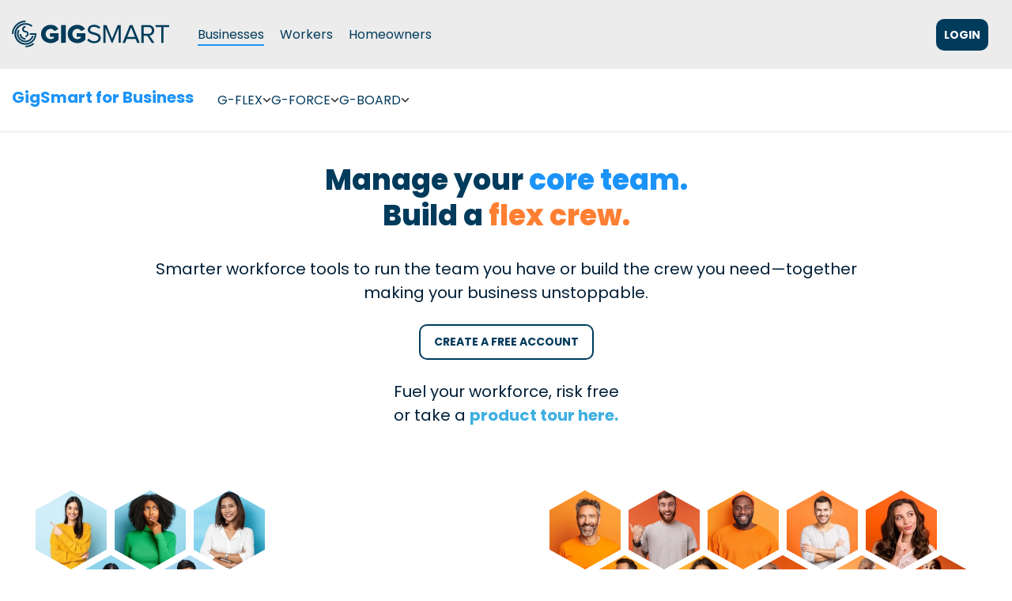

--- FILE ---
content_type: application/javascript
request_url: https://gigsmart.com/hubfs/hub_generated/template_assets/1/190843867685/1769103446570/template_child.min.js
body_size: -738
content:

//# sourceURL=https://3040921.fs1.hubspotusercontent-na1.net/hubfs/3040921/hub_generated/template_assets/1/190843867685/1769103446570/template_child.js

--- FILE ---
content_type: application/javascript
request_url: https://gigsmart.com/hubfs/hub_generated/template_assets/1/190806967561/1769103456097/template_rellax.min.js
body_size: 239
content:
!function(e,c){"function"==typeof define&&define.amd?define([],c):"object"==typeof module&&module.exports?module.exports=c():e.Rellax=c()}(this,function(){var e=function(c,l){var b=Object.create(e.prototype),g=0,k=0,d=[],p=!1,t=window.requestAnimationFrame||window.webkitRequestAnimationFrame||window.mozRequestAnimationFrame||window.msRequestAnimationFrame||window.oRequestAnimationFrame||function(a){setTimeout(a,1e3/60)};if(b.options={speed:-2,center:!1},l&&Object.keys(l).forEach(function(a){b.options[a]=l[a]}),-10>b.options.speed?b.options.speed=-10:10<b.options.speed&&(b.options.speed=10),c||(c=".rellax"),document.getElementsByClassName(c.replace(".","")))b.elems=document.getElementsByClassName(c.replace(".",""));else{if(!1===document.querySelector(c))throw Error("The elements you're trying to select don't exist.");b.elems=querySelector(c)}var u=function(a){var h=a.getAttribute("data-rellax-percentage")||b.options.center?document.body.scrollTop:0,c=h+a.getBoundingClientRect().top,d=a.clientHeight||a.offsetHeight||a.scrollHeight,e=a.getAttribute("data-rellax-percentage")?a.getAttribute("data-rellax-percentage"):(h-c+k)/(d+k);b.options.center&&(e=.5),h=a.getAttribute("data-rellax-speed")?m(a.getAttribute("data-rellax-speed"),10):b.options.speed,(a.getAttribute("data-rellax-percentage")||b.options.center)&&(h=a.getAttribute("data-rellax-speed")?m(a.getAttribute("data-rellax-speed"),5):m(b.options.speed,5)),e=Math.round(100*h*(1-e));var f="";if(0<=(a=a.style.cssText).indexOf("transform")){f=a.indexOf("transform");var g=(f=a.slice(f)).indexOf(";");f=g?" "+f.slice(11,g).replace(/\s/g,""):" "+f.slice(11).replace(/\s/g,"")}return{base:e,top:c,height:d,speed:h,style:a,transform:f}},m=function(a,b){return a<-b?-b:a>b?b:a},q=function(){return g!=(g=void 0!==window.pageYOffset?window.pageYOffset:(document.documentElement||document.body.parentNode||document.body).scrollTop)},r=function(){q()&&!1===p&&n(),t(r)},n=function(){for(var a=0;a<b.elems.length;a++){var c=" translate3d(0,"+(Math.round(100*d[a].speed*(1-(g-d[a].top+k)/(d[a].height+k)))-d[a].base)+"px,0)"+d[a].transform;b.elems[a].style.cssText=d[a].style+"-webkit-transform:"+c+";-moz-transform:"+c+";transform:"+c+";"}};return b.destroy=function(){for(var a=0;a<b.elems.length;a++)b.elems[a].style.cssText=d[a].style;p=!0},function(){k=window.innerHeight,q();for(var a=0;a<b.elems.length;a++){var c=u(b.elems[a]);d.push(c)}window.addEventListener("resize",function(){n()}),r(),n()}(),b};return e});
//# sourceURL=https://3040921.fs1.hubspotusercontent-na1.net/hubfs/3040921/hub_generated/template_assets/1/190806967561/1769103456097/template_rellax.js